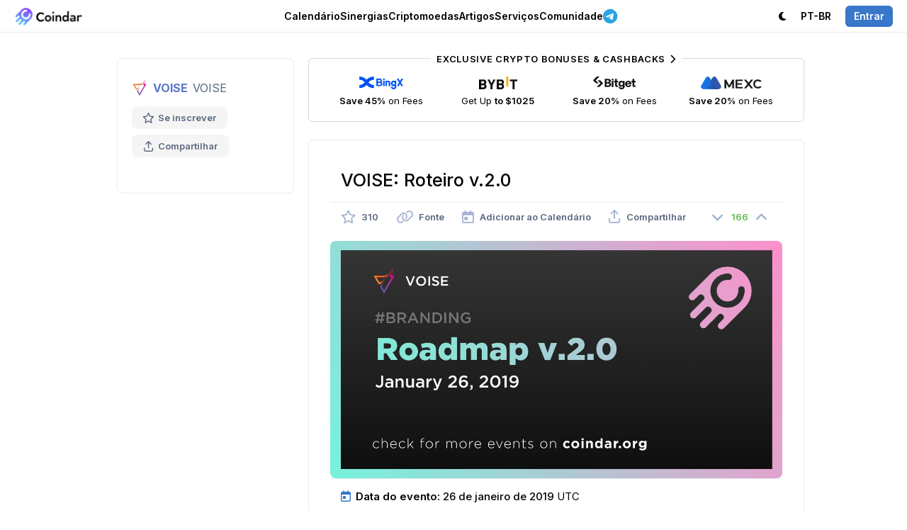

--- FILE ---
content_type: text/html; charset=utf-8
request_url: https://coindar.org/pt-br/event/voise-voise-roadmap-v20-17152
body_size: 6846
content:

<!DOCTYPE html>
<html lang="pt-br">

<head>
    <meta charset="utf-8" />
    <title>VOISE: Roteiro v.2.0 — Coindar</title>
    
    <link rel="canonical" href="https://coindar.org/pt-br/event/voise-voise-roadmap-v20-17152" />
            <link rel="alternate" hreflang="en" href="https://coindar.org/en/event/voise-voise-roadmap-v20-17152" />
            <link rel="alternate" hreflang="ru" href="https://coindar.org/ru/event/voise-voise-dorozhnaya-karta-v20-17152" />
            <link rel="alternate" hreflang="tr" href="https://coindar.org/tr/event/voise-voise-roadmap-v20-17152" />
            <link rel="alternate" hreflang="es" href="https://coindar.org/es/event/voise-voise-roadmap-v20-17152" />
            <link rel="alternate" hreflang="hi" href="https://coindar.org/hi/event/voise-voise-roadmap-v20-17152" />
            <link rel="alternate" hreflang="ko" href="https://coindar.org/ko/event/voise-voise-roadmap-v20-17152" />
            <link rel="alternate" hreflang="zh-cn" href="https://coindar.org/zh-cn/event/voise-voise-roadmap-v20-17152" />
            <link rel="alternate" hreflang="vi" href="https://coindar.org/vi/event/voise-voise-roadmap-v20-17152" />
            <link rel="alternate" hreflang="fil" href="https://coindar.org/fil/event/voise-voise-roadmap-v20-17152" />
    <meta name="apple-mobile-web-app-enabled" content="yes">
    <meta name="apple-mobile-web-app-title" content="Coindar">
    <meta name="viewport" content="width=device-width, initial-scale=1.0, user-scalable=no">
    <meta name="format-detection" content="telephone=no">
    <link rel="apple-touch-icon" sizes="180x180" href="/images/icons/apple-touch-icon.png">
    <link rel="icon" type="image/png" sizes="32x32" href="/images/icons/favicon-32x32.png">
    <link rel="icon" type="image/png" sizes="16x16" href="/images/icons/favicon-16x16.png">
    <link rel="manifest" href="/pt-br/manifest.json">
    <script async src="/scripts/pwacompat.min.js"></script>
    <link rel="mask-icon" href="/images/icons/safari-pinned-tab.svg?v=2" color="#5bbad5">
    <link rel="shortcut icon" href="/images/icons/favicon.ico">
    <meta name="application-name" content="Coindar">
    <meta name="msapplication-TileColor" content="#ffffff">
    <meta name="msapplication-config" content="/images/icons/browserconfig.xml">
    <meta name="msapplication-starturl" content="/pt-br?source=pwa" />
    <meta name="theme-color" content="#ffffff">


    <meta property="og:url" content="https://coindar.org/pt-br/event/voise-voise-roadmap-v20-17152" />
    <meta name="twitter:url" content="https://coindar.org/pt-br/event/voise-voise-roadmap-v20-17152" />
    
    <meta name="description" content="VOISE evento: Roteiro v.2.0 26 de janeiro de 2019." />
    <meta name="keywords" content="roteiro v.2.0 voise voise Branding not&#237;cias de eventos criptogr&#225;ficos de criptomoeda" />
    <meta property="og:site_name" content="Coindar - Calend&#225;rio de Criptomoedas">
    <meta property="og:title" content="VOISE: Roteiro v.2.0" />
    <meta property="og:description" content="VOISE evento: Roteiro v.2.0 26 de janeiro de 2019." />
    <meta property="og:image" content="https://coindar.org/images/events/17152_en.jpg">
    <meta property="og:image:type" content="image/jpg" />
    <meta property="og:type" content="article" />
    <meta name="twitter:title" content="VOISE: Roteiro v.2.0">
    <meta name="twitter:description" content="VOISE evento: Roteiro v.2.0 26 de janeiro de 2019.">
    <meta name="twitter:image" content="https://coindar.org/images/events/17152_en.jpg">
    <meta name="twitter:card" content="summary">
    <meta name="twitter:site" content=" @coindar_">
    <link rel="stylesheet" href="/less/flags?v=xDIGCKV51jA3LLqIYgS4rOzLnPEWrFVX1Qxi8scbKGw1" />



    <link rel="stylesheet" href="/less/light?v=UPumHKcD3WNGmPTiVBsliLBdaHpEdXo_GDs9431XsS41" />

    <link rel="stylesheet" media="(max-width: 1023px)" href="/less/mobile?v=Q_3qt7m1eAtMRuyyGp-eiJ1u_fToiGYN0k2RZXCgdjc1" />


    <link rel="preconnect" href="https://fonts.googleapis.com">
    <link rel="preconnect" href="https://fonts.gstatic.com" crossorigin>
    <link rel="preload" as="style" href="https://fonts.googleapis.com/css2?family=Inter:wght@400;500;600;700&display=swap">
    <link rel="stylesheet" media="print" onload="this.onload=null;this.removeAttribute('media');" href="https://fonts.googleapis.com/css2?family=Inter:wght@400;500;600;700&display=swap">


    



    <link href="https://www.googletagmanager.com/gtag/js?id=UA-107733489-1" rel="preload" as="script">
    <link rel="dns-prefetch" href="https://www.googletagmanager.com/">

    
</head>
<body>

    <script async defer src="https://www.googletagmanager.com/gtag/js?id=UA-107733489-1"></script>
    <script>
        window.dataLayer = window.dataLayer || [];
        function gtag() { dataLayer.push(arguments); }
        gtag('js', new Date());
        gtag('config', 'UA-107733489-1');
    </script>
    <script async defer type="text/javascript">(function (m, e, t, r, i, k, a) { m[i] = m[i] || function () { (m[i].a = m[i].a || []).push(arguments) }; m[i].l = 1 * new Date(); for (var j = 0; j < document.scripts.length; j++) { if (document.scripts[j].src === r) { return; } } k = e.createElement(t), a = e.getElementsByTagName(t)[0], k.async = 1, k.src = r, a.parentNode.insertBefore(k, a) })(window, document, "script", "https://mc.yandex.ru/metrika/tag.js", "ym"); ym(46194717, "init", { clickmap: true, trackLinks: true, accurateTrackBounce: true });</script> <noscript><div><img src="https://mc.yandex.ru/watch/46194717" style="position:absolute; left:-9999px;" alt="" /></div></noscript> <!-- /Yandex.Metrika counter -->
    <div class="content">
        <div class="block-header">
            <div class="header">
                <div class="nav">
                    <div class="logo">
                        <div class="bar" onclick="showMainMenu()" tabindex="10000">
                            <i class="fa-regular fa-bars"></i>
                        </div>
                        <a href="/pt-br">
                            <div class="image">
                                    <img src="/images/logo.webp" alt="Coindar" width="97" height="26" id="imgCoindarLogo" />
                            </div>
                        </a>
                    </div>
                    <div class="menu">
                        <div class="elem" id="navEvents" tabindex="10000" onclick="showMenuFull('Events')">
                            
                            <a href="/pt-br" onclick="return false" class="a-elem" id="aEvents">Calend&#225;rio <i class="fa-regular fa-chevron-down"></i></a>
                            <div class="sub sub-top" id="EventsSub">
                                <div class="arrow"></div>
                                <div class="items">
                                    <a href="/pt-br" class="item">
                                        <div class="icon green"><i class="fa-solid fa-calendar-days"></i></div>
                                        <div class="cont">
                                            <strong>Calend&#225;rio de Criptomoedas</strong>
                                            <p>Pr&#243;ximos an&#250;ncios, lan&#231;amentos, hard forks e outros eventos</p>
                                        </div>
                                    </a>
                                    

                                    <a href="/pt-br/add" class="item">
                                        <div class="icon blue"><i class="fa-solid fa-plus"></i></div>
                                        <div class="cont">
                                            <strong>Adicionar Evento</strong>
                                            <p>Compartilhe o evento com um grande p&#250;blico de Сoindar e parceiros</p>
                                        </div>

                                    </a>
                                    <a href="/pt-br/account/notifier" class="item">
                                        <div class="icon pink"><i class="fa-solid fa-bells"></i></div>
                                        <div class="cont">
                                            <strong>Notificador</strong>
                                            <p>Envio de eventos para moedas selecionadas via Telegram, notifica&#231;&#245;es da web ou e-mail</p>
                                        </div>
                                    </a>
                                </div>

                            </div>
                        </div>
                        <div class="elem">
                            <a href="/pt-br/synergies/" class="a-elem" id="aCoins">Sinergias</a>
                        </div>
                        <div class="elem" id="navCoins">
                            <a href="/pt-br/coins/" class="a-elem" id="aCoins">Criptomoedas</a>
                        </div>
                        <div class="elem"><a href="/pt-br/articles/" class="a-elem">Artigos</a></div>
                        <div class="elem" id="navServices" tabindex="10000" onclick="showMenuFull('Services')">
                            <a href="" onclick="return false" class="a-elem" id="aServices">Servi&#231;os <i class="fa-regular fa-chevron-down"></i></a>
                            <div class="sub sub-top" id="ServicesSub">
                                <div class="arrow"></div>
                                <div class="items">
                                    <a href="/pt-br/api" class="item">
                                        <div class="icon purple"><i class="fa-solid fa-database"></i></div>
                                        <div class="cont">
                                            <strong>API</strong>
                                            <p>A API mais completa e confi&#225;vel para eventos de criptomoeda.</p>
                                        </div>

                                    </a>
                                    <a href="/pt-br/api/widget" class="item">
                                        <div class="icon green-2"><i class="fa-solid fa-code"></i></div>
                                        <div class="cont">
                                            <strong>Widget do site</strong>
                                            <p>Adicione eventos de criptomoeda ao seu site em um clique</p>
                                        </div>

                                    </a>
                                    <a href="/pt-br/page/contacts" class="item">
                                        <div class="icon pink"><i class="fa-solid fa-unicorn"></i></div>
                                        <div class="cont">
                                            <strong>Adicionar Comunicado de Imprensa</strong>
                                            <p>Adicione um comunicado de imprensa para aumentar o reconhecimento e a autoridade da sua empresa</p>
                                        </div>
                                    </a>


                                    <a href="https://listedon.org" target="_blank" class="item">
                                        <div class="icon purple"><i class="fa-solid fa-list-timeline"></i></div>
                                        <div class="cont">
                                            <strong>Monitoramento de listagem</strong>
                                            <p>Monitoramento autom&#225;tico de listagens na maioria das exchanges</p>
                                        </div>
                                    </a>

                                    <a href="https://linkfork.io/discounts" target="_blank" class="item">
                                        <div class="icon green"><i class="fa-solid fa-tag"></i></div>
                                        <div class="cont">
                                            <strong>Cashback</strong>
                                            <p>Cashback and discounts on cryptocurrency exchanges and services</p>
                                        </div>
                                    </a>

                                </div>
                            </div>

                        </div>
                        <div class="elem" id="navCommunity" tabindex="10000" onclick="showMenuFull('Community')">
                            <a href="" onclick="return false" class="a-elem" id="aCommunity">Comunidade <i class="fa-regular fa-chevron-down"></i></a>
                            <div class="sub sub-top" id="CommunitySub">
                                <div class="arrow"></div>
                                <div class="items">
                                    <div class="title">Telegram <i class="fa-solid fa-paper-plane"></i></div>
                                    <a href="https://t.me/coindar" target="_blank" class="item">
                                        <div class="icon purple"><i class="fa-brands fa-telegram"></i></div>
                                        <div class="cont">
                                            <strong>Eventos</strong>
                                            <p>Feed de eventos de criptomoedas mais recente no Telegram</p>
                                        </div>

                                    </a>

                                    <a href="https://t.me/coindar_blog" target="_blank" class="item">
                                        <div class="icon green"><i class="fa-brands fa-telegram"></i></div>
                                        <div class="cont">
                                            <strong>Interior</strong>
                                            <p>Digest do mais importante no mercado criptomoeda</p>
                                        </div>

                                    </a>

                                    <a href="https://t.me/joinchat/Tq_SpIpEVsc2M2Qy" target="_blank" class="item">
                                        <div class="icon orange"><i class="fa-brands fa-telegram"></i></div>
                                        <div class="cont">
                                            <strong>Bate-papo</strong>
                                            <p>Comunique-se com profissionais e iniciantes do mercado de criptomoedas</p>
                                        </div>

                                    </a>

                                </div>
                                <div class="items">

                                    <a href="https://twitter.com/coindar_" target="_blank" class="item">
                                        <div class="icon blue"><i class="fa-brands fa-twitter"></i></div>
                                        <div class="cont">
                                            <strong>Twitter</strong>
                                            <p>&#218;ltimos eventos de criptomoeda feed no Twitter</p>
                                        </div>

                                    </a>
                                    <a href="https://www.instagram.com/coindar_/" target="_blank" class="item">
                                        <div class="icon pink"><i class="fa-brands fa-instagram"></i></div>
                                        <div class="cont">
                                            <strong>Instagram</strong>
                                            <p>Feed de eventos de criptomoedas mais recentes no Instagram</p>
                                        </div>
                                    </a>
                                    <a href="https://facebook.com/coindar" target="_blank" class="item">
                                        <div class="icon purple"><i class="fa-brands fa-facebook"></i></div>
                                        <div class="cont">
                                            <strong>Facebook</strong>
                                            <p>Feed de eventos de criptomoedas mais recentes no Facebook</p>
                                        </div>
                                    </a>
                                    

                                </div>
                            </div>

                        </div>

                        <div class="elem">
                            <a href="https://t.me/ziggsapp" target="_blank" class="a-elem"><i class="fa-brands fa-telegram"></i> </a>
                        </div>

                        


                    </div>
                    <div class="menu-right">
                        <div class="account">
                            <div class="elem">
                                    <a class="a-elem" id="switchTheme"><i class="fa-solid fa-moon"></i> <span class="pdl">Escuro</span></a>

                            </div>
                            <div class="elem sub-reverse" id="navLanguage" tabindex="10000" onclick="return showMenu('Language')">

                                <a class="a-elem" id="aLanguage" href="https://coindar.org"><span class="pdr">Idioma:</span> PT-BR <i class="fa-regular fa-chevron-down"></i></a>
                                <div class="sub-alt sub-top" id="LanguageSub" style="display:none">
                                    <div class="arrow"></div>
                                    <div class="langs">
                                        <a href="https://coindar.org/en/event/voise-voise-roadmap-v20-17152" onclick="event.stopPropagation()"><div class="title">English</div><div class="code"><i>EN</i></div></a>
                                        <a href="https://coindar.org/es/event/voise-voise-roadmap-v20-17152" onclick="event.stopPropagation()"><div class="title">Español</div><div class="code"><i>ES</i></div></a>
                                        <a href="https://coindar.org/pt-br/event/voise-voise-roadmap-v20-17152" onclick="event.stopPropagation()"><div class="title">Português Brasil</div><div class="code"><i>PT-BR</i></div></a>
                                        <a href="https://coindar.org/tr/event/voise-voise-roadmap-v20-17152" onclick="event.stopPropagation()"><div class="title">Türkçe</div><div class="code"><i>TR</i></div></a>
                                        <a href="https://coindar.org/ru/event/voise-voise-dorozhnaya-karta-v20-17152" onclick="event.stopPropagation()"><div class="title">Русский</div><div class="code"><i>RU</i></div></a>
                                        <a href="https://coindar.org/hi/event/voise-voise-roadmap-v20-17152" onclick="event.stopPropagation()"><div class="title">हिन्दी</div><div class="code"><i>HI</i></div></a>
                                        <a href="https://coindar.org/zh-cn/event/voise-voise-roadmap-v20-17152" onclick="event.stopPropagation()"><div class="title">简体中文</div><div class="code"><i>ZH-CN</i></div></a>
                                        <a href="https://coindar.org/ko/event/voise-voise-roadmap-v20-17152" onclick="event.stopPropagation()"><div class="title">한국어</div><div class="code"><i>KO</i></div></a>
                                        <a href="https://coindar.org/vi/event/voise-voise-roadmap-v20-17152" onclick="event.stopPropagation()"><div class="title">Tiếng Việt</div><div class="code"><i>VI</i></div></a>
                                        <a href="https://coindar.org/fil/event/voise-voise-roadmap-v20-17152" onclick="event.stopPropagation()"><div class="title">Filipino</div><div class="code"><i>FIL</i></div></a>




                                        

                                    </div>
                                </div>
                            </div>
                                                            <div class="elem"><a href="/pt-br/account/signin" class="a-elem" onclick="return showAuth()"><i class="signin">Entrar</i></a></div>

                        </div>
                    </div>
                </div>
            </div>

        </div>

        
        <div class="block-main">

            





<script type="application/ld+json">
{
  "@context": "https://schema.org",
  "@type": "Event",
  "name": "Roteiro v.2.0",
  "description": "VOISE evento: Roteiro v.2.0 26 de janeiro de 2019.",
  "image": "https://coindar.org/images/events/17152_en.jpg",
  "startDate": "2019-01-26T00:00:00Z",
  "endDate": "2019-01-27T00:00:00Z",
  "eventStatus": "https://schema.org/EventScheduled",
  "eventAttendanceMode": "https://schema.org/OnlineEventAttendanceMode",
  "location": {
    "@type": "VirtualLocation",
    "url": "https://coindar.org/pt-br/event/voise-voise-roadmap-v20-17152"
  },
  "performer": {
        "@type": "PerformingGroup",
    "name": "VOISE"
  }
}
</script>
 

<div class="event-container">

    



<div class="coin-desc">
    <div class="coin">
        <div class="title">
            <img src="/images/coins/voisecom/64x64.png" width="22" height="22" alt="VOISE" />
                <strong><a href="/pt-br/coin/voisecom">VOISE</a></strong>
            <span class="symbol">VOISE</span>
        </div>
        <div class="tools">
            <div class="tool " onclick="favorite_coin(922, 'Coin')" id="favCoin">
                <i class="fa-regular fa-star"></i> Se inscrever
                <input type="hidden" value="0" />
            </div>
            <div class="tool tool-share" onclick="show_share_coin('https://coindar.org/pt-br/event/voise-voise-roadmap-v20-17152', 'VOISE: Roteiro v.2.0')" id="share_coin" tabindex="10001">
                <i class="fa-regular fa-arrow-up-from-bracket"></i> Compartilhar
            </div>
        </div>

    </div>
    <div class="panel-info" id="showCoin">
        <i class="fa-solid fa-chevron-down"></i><span>Mostrar Informa&#231;&#245;es sobre Moedas</span>
    </div>





</div>
<div class="coin-indicators" id="indicators">




</div>


    <div class="event-block">


        <div class="trade-3 mb25">

            <div class="tool tool-trade block-container-mid-2">
                <a href="https://coindar.org/redirect/27" target="_blank" class="exclusive">Exclusive Crypto Bonuses &amp; Cashbacks <i class="fa-solid fa-chevron-right"></i></a>

                <a href="/redirect/1" target="_blank" class="item">
                    <div class="image"><img src="/images/traders/trade1.png" alt="BingX" /></div>
                    <div class="caption">
                        <b>Save 45%</b> on Fees
                    </div>
                </a>

                <a href="/redirect/6" target="_blank" class="item">
                    <div class="image"><img src="/images/traders/trade3.png" alt="ByBit" /></div>
                    <div class="caption">
                        Get Up <b>to $1025</b>
                    </div>
                </a>

                <a href="/redirect/12" target="_blank" class="item">
                    <div class="image"><img src="/images/traders/trade6.png" alt="Bitget" /></div>
                    <div class="caption">
                        <b>Save 20%</b> on Fees
                    </div>
                </a>

                <a href="/redirect/10" target="_blank" class="item">
                    <div class="image"><img src="/images/traders/trade5.png" alt="MEXC" /></div>
                    <div class="caption">
                        <b>Save 20%</b> on Fees
                    </div>
                </a>

            </div>
        </div>


        <div class="event">
            <h1>VOISE: Roteiro v.2.0</h1>

            <div class="tools">


                <div class="tool" onclick="favorite(17152, 'Event')" id="favEvent">
                    <i class="fa-regular fa-star "></i>
                    <span style="">310</span>
                    <input type="hidden" id="eventFavValue" value="0" />
                </div>

                <a href="/pt-br/url/17152" target="_blank" class="tool">
                    <i class="fa-regular fa-link"></i> <span>Fonte</span>
                </a>


                <div class="tool" onclick="show_cal(17152)" id="calend17152" tabindex="10000">
                    <i class="fa-regular fa-calendar-day"></i> <span>Adicionar ao Calend&#225;rio</span>
                </div>
                <div class="tool" onclick="show_share(17152, 'https://coindar.org/pt-br/event/voise-voise-roadmap-v20-17152', 'VOISE VOISE: Roteiro v.2.0')" id="share17152" tabindex="10001">
                    <i class="fa-regular fa-arrow-up-from-bracket"></i> <span>Compartilhar</span>
                </div>

                <div class="rating">
                    <div class="rate " id="ratedown17152" onclick="rate(17152, -1)">
                        <i class="fa-solid fa-angle-down"></i>
                    </div>
                    <div class="value green" id="rate17152">
                        166
                    </div>
                    <div class="rate " id="rateup17152" onclick="rate(17152, 1)">
                        <i class="fa-solid fa-angle-up"></i>
                    </div>
                </div>

            </div>

                <div class="block">
                    <div class="gallery" id="gallery">
                        <a class="image" href="/images/events/17152_en.jpg" id="galleryImage">
                            <img src="/images/events/17152_en.jpg" alt="Roteiro v.2.0" />
                        </a>

                    </div>
                    <input type="hidden" id="galleryUrl" value="/images/events/17152_en.jpg" />
                    <input type="hidden" id="galleryType" value="image" />
                </div>


            <div class="date"><i class="fa-regular fa-calendar-day"></i> <strong>Data do evento:</strong> 26 de janeiro de 2019    <i>UTC</i></div>


            <div class="block">
                

            </div>



            <div class="m30 div-flex-vert event-timer-desc" id="timer2">
                <strong>O evento est&#225; prestes a come&#231;ar</strong>
            </div>
            <div class="event-timer m20" id="timer">
                <div class="timer-item" id="timer-days-item">
                    <div class="timer-val" id="timer-days">0</div>
                    <div class="timer-cap" id="item-days">D</div>
                </div>
                <div class="timer-item" id="timer-hours-item">

                    <div class="timer-val" id="timer-hours">0</div><div class="timer-cap" id="item-hours">H</div>

                </div>
                <div class="timer-item" id="timer-minutes-item">

                    <div class="timer-val" id="timer-minutes">0</div><div class="timer-cap" id="item-minutes">M</div>

                </div>
                <div class="timer-item" id="timer-seconds-item">

                    <div class="timer-val" id="timer-seconds">0</div><div class="timer-cap" id="item-seconds">S</div>

                </div>
            </div>



            <div class="addedby">
                <div class="user">
                    <div class="photo" style="background-color:#a3bd53; opacity: 0.75;"><span>V</span></div>
                    <div class="details">
                        <div class="author">
                            <span>Adicionado por</span>
                            the Visitor
                        </div>
                        <div class="date_pub">
                            27 jan 08:11 (UTC)

                        </div>
                    </div>
                </div>
            </div>


        </div>

        <div class="trade m50">
            <a class="tool tool-trade block-container-mid" href="https://t.me/ziggsapp" target="_blank">
                <div class="exclusive">
                    <i class="fa-brands fa-telegram"></i> 
                </div>
                <img src="/images/traders/trade10.svg" alt="Ziggs" /> <div class="desc">
                    
                </div>
            </a>
        </div>

    </div>

</div>

<div class="popup-block" id="popMedia">
    <div class="popup" onclick="event.stopPropagation()">
        <div id="popupMedia" class="popup-media">

        </div>
    </div>
    <div class="close">✕</div>
</div>

<div class="popup-block" id="popBug" onclick="hide_bug()">
    <div class="popup-form" onclick="event.stopPropagation()">
        <form action="/pt-br/Home/bugEvent" data-ajax="true" data-ajax-method="Post" data-ajax-success="successBug" id="form0" method="post">            <div class="title" id="titleBug"><div class="image"></div><div class="value"></div></div>
            <div class="_form">
                <div></div>
                <div class="item top">
                    <div class="caption">Detalhes</div>
                    <div class="input">
                        <textarea cols="20" id="description" name="description" rows="5">
</textarea>
                    </div>
                </div>
                <div class="item top">
                    <div class="caption">Fonte<br /><span class="optional">(Opcional)</span></div>
                    <div class="input">
                        <input id="source" name="source" type="text" value="" />
                    </div>
                </div>
                <input data-val="true" data-val-number="The field event_id must be a number." data-val-required="The event_id field is required." id="event_id" name="event_id" type="hidden" value="" />
                <div class="item">
                    <div class="caption"></div>
                    <div class="input"><input type="submit" value="Submeter" /></div>
                </div>
            </div>
</form>
    </div>
    <div class="popup-success">
        <div class="icon"><i class="fa-solid fa-circle-check"></i></div>
    </div>
    <div class="close">✕</div>
</div>




        </div>
        

        <div class="block-last"></div>
    </div>

    <div class="block-bottom">
        <div class="bottom">
            <div class="menu">
                <div class="item">
                    <h4><i class="fa-solid fa-arrow-pointer"></i> Sobre</h4>
                    <a href="/pt-br/page/contacts">Contatos</a>
                    <a href="https://drive.google.com/drive/folders/1ZONPSAxuGUsTeJ_CBcB7hJv15YQqt6PW?usp=sharing" target="_blank">Kit da marca</a>
                    <a href="/pt-br/page/press">Pressione Sobre N&#243;s</a>


                </div>

                <div class="item">
                    <h4><i class="fa-solid fa-badge-check"></i> Representantes </h4>
                    <a href="/pt-br/add">Adicionar Evento</a>
                    <a href="/pt-br/page/add-crypto">Adicionar Criptomoeda</a>
                    <a href="/pt-br/page/conferences">Adicionar Confer&#234;ncia</a>
                    <a href="/pt-br/representatives">Gerenciar Criptomoeda</a>
                    <a href="/pt-br/page/contacts"><i class="fa-solid fa-unicorn"></i> Adicionar Comunicado de Imprensa</a>

                </div>

                <div class="item">
                    <h4><i class="fa-solid fa-brackets-curly"></i> Desenvolvedores</h4>
                    <a href="/pt-br/api">API</a>
                    <a href="/pt-br/api/widget" class="elem-hide">Widget do site</a>
                </div>
                <div class="item">
                    <h4><i class="fa-solid fa-comment"></i> Comunidade</h4>

                    <a href="https://twitter.com/coindar_" target="_blank">Twitter</a>
                    <a href="https://instagram.com/coindar_" target="_blank">Instagram</a>
                    <a href="https://facebook.com/coindar" target="_blank">Facebook</a>
                    <a href="https://linkfork.io/discounts" target="_blank"><i class="fa-solid fa-tag"></i> Cashback</a>
                </div>
                <div class="item social">
                    <h4><i class="fa-solid fa-paper-plane"></i> Telegram</h4>
                    <a href="https://t.me/coindar" target="_blank">Eventos</a>
                    <a href="https://t.me/coindar_blog" target="_blank">Interior</a>
                    <a href="https://t.me/joinchat/Tq_SpIpEVsc2M2Qy" target="_blank">Bate-papo</a>

                </div>
            </div>

        </div>

        <div class="copy">
            <div class="title">
                <i class="fa-regular fa-copyright"></i> 2017-2025 <strong>Coindar</strong>
            </div>
            <div class="menu">
                <a href="/pt-br/page/privacy">Pol&#237;tica de privacidade</a> <i class="fa-solid fa-circle-small"></i>
                <a href="/pt-br/page/terms">Termos de Servi&#231;o</a>
            </div>
        </div>
    </div>


    <div class="popup-block" id="popAuth" onclick="hideAuth()">
        <div class="auth">
            <div class="login" onclick="event.stopPropagation()">
                <a href="/pt-br/account/signin?url=http://coindar.org/pt-br/event/voise-voise-roadmap-v20-17152"><i class="fa-regular fa-envelope"></i></a>

                <a href="/pt-br/account/auth/twitter?url=http://coindar.org/pt-br/event/voise-voise-roadmap-v20-17152"><i class="fa-brands fa-twitter"></i></a>
                <a href="/pt-br/account/auth/facebook?url=http://coindar.org/pt-br/event/voise-voise-roadmap-v20-17152"><i class="fa-brands fa-facebook"></i></a>
                <a href="/pt-br/account/auth/google?url=http://coindar.org/pt-br/event/voise-voise-roadmap-v20-17152"><i class="fa-brands fa-google"></i></a>
                <a href="/pt-br/account/auth/vk?url=http://coindar.org/pt-br/event/voise-voise-roadmap-v20-17152"><i class="fa-brands fa-vk"></i></a>
            </div>
            <div class="license">
                Ao autorizar, você aceita os <a href="/pt-br/page/terms">Termos de uso</a> e concorda que podemos processar seus <a href="/pt-br/page/privacy">dados pessoais</a>.
            </div>
        </div>
        <div class="close">✕</div>
    </div>

    <link href="/awesome/css/all.min.css?v=8" rel="stylesheet">

    
    
    <script src="/bundles/jquery?v=iqE8nSKuoqPbMSp0lL0ITeoJEwCrg2wrbOikuZo3H981"></script>

    <script src="/bundles/jqueryval?v=ewwbEwxCzNIunbw9c2Y5X5_ldbOkIBIkUo-LvchX7I81"></script>

    <script src="/scripts/jquery.unobtrusive-ajax.min.js"></script>



    <script>
        var coin_id=0;
        var is_auth = false;
        var is_mob = false;
        var is_ios = false;
        var lang = 'pt-br';

        var is_dark = false;
        var lang_caption_dark= 'Escuro';
        var lang_caption_light = 'Luz';
    </script>
    <script>
        if ('serviceWorker' in navigator) {
            navigator.serviceWorker.register('/service-worker.js')
                .then(function (reg) {
                }).catch(function (err) {
                });
        }
    </script>
    <script src="/js/desktop.js?xxxd"></script>

    
    <script type="text/javascript">
        var lang_caption_coin_info_show = 'Mostrar Informa&#231;&#245;es sobre Moedas';
        var lang_caption_coin_info_hide = 'Ocultar Informa&#231;&#245;es sobre Moeda';
    </script>
    <script src="/js/event?v=dqR7K-5pBy-YNCtlJ9YkVd9G_ooTVAkJJcrotwO9V6k1"></script>



    <script src="/js/select_box?v=HXp9k8fxcz9zXIeQay7W9QGgNqJW-p8vtG2nzvh3ynI1"></script>



    <script type="text/javascript" src="https://www.gstatic.com/firebasejs/5.9.2/firebase-app.js"></script>
    <script type="text/javascript" src="https://www.gstatic.com/firebasejs/5.9.2/firebase-messaging.js"></script>
    <script src="/js/webpush?v=yGGpi42IRnR6MA8oQM1gkk7HTJz7BJaRhVWTL7zW1wI1"></script>




</body>
</html>


--- FILE ---
content_type: text/css; charset=utf-8
request_url: https://coindar.org/less/mobile?v=Q_3qt7m1eAtMRuyyGp-eiJ1u_fToiGYN0k2RZXCgdjc1
body_size: 4441
content:
html,body{font-size:15px}.content{min-height:unset}.block-header{padding:0}.block-header .nav{display:block;min-width:unset}.block-header .nav .logo{margin-right:unset;width:100%;height:45px;display:flex;justify-content:center}.block-header .nav .logo a{float:left}.block-header .nav .logo .image img{height:26px}.block-header .nav .logo .bar{font-size:18px;display:flex;position:absolute;right:0;width:45px;height:45px;align-items:center;justify-content:center}.block-header .nav .menu{display:none}.block-header .nav .menu-right{display:none;width:100%}.block-header .nav .menu-right .account{float:left;width:100%;display:block}.block-header .nav .menu-right a span{display:block;font-weight:500}.block-header .nav .menu-right a .pdl{padding-left:10px}.block-header .nav .menu-right a .pdr{padding-right:10px}.block-header .nav .elem{margin-right:0;width:100%;border-top:1px solid #eaeaea}.block-header .nav .elem .a-elem{width:100%;height:42px;justify-content:left;padding-left:20px}.block-header .nav .elem .a-elem .fa-chevron-down{display:block;position:absolute;right:20px}.block-header .nav .elem .new{display:none}.block-header .nav .elem-button{display:none}.block-header .nav .sub-reverse-full .sub{display:block}.block-header .nav .sub-reverse-full .sub .items .item{margin-bottom:0}.sub-top{position:relative;top:0;left:0!important;box-shadow:none;padding:0;width:100%;background-color:#f7f7f7;border-radius:0}.sub-top .arrow{display:none}.sub-top .items{width:100%}.sub-top .items .item{height:42px;margin-bottom:0;width:100%;border-top:1px solid #eaeaea;display:flex;align-items:center;padding-left:20px;box-sizing:border-box}.sub-top .items .item .icon{display:none}.sub-top .items .item .cont h2{font-size:15px}.sub-top .items .item .cont p{display:none}.sub-top .items .item:last-child{margin-bottom:0}.sub-top .items .title{display:none}.sub-alt .langs{width:100%}.sub-alt .langs a{border-top:1px solid #eaeaea;padding:0 0 0 20px;height:42px;font-size:15px}.sub-alt .items-light{width:100%}.sub-alt .items-light a{border-top:1px solid #eaeaea;padding:0 0 0 20px;height:42px}.sub-show{display:block!important}.block-last{display:none}.search_ .block-find .elem-find{width:50px;min-width:50px}.search_ .block-find .filters{display:none}.search_ .block-find .filters .elem-select{width:100%}.search_ .block-find .filters .elem-select .elem-list{width:100%}.search_ .block-find .filters #calend{width:100%}.search_ .block-find .filters #calend .calend{width:100%;padding:12px 13px 12px 32px}.search_ .block-find .filters .filter-actions{width:100%;display:flex;margin-top:10px;margin-bottom:10px}.search_ .block-find .filters .filter-actions .filter-clear{padding:14px 18px 14px 18px;margin-right:10px;background-color:#ff7360}.search_ .block-find .filters .filter-actions .filter-clear i{color:#fff}.search_ .block-find .filters .filter-actions .filter-clear:hover{background-color:#f16e5c}.search_ .block-find .filters .filter-actions .submit{width:100%}.search_ .block-find .filter{width:100%;display:flex;font-size:14px;padding:12px 13px 12px 32px}.search_ .block-find #filterSearch{display:block}.search_ .block-find .find{display:none}.search_ .block-find-light .filter{margin-top:0}.search_ .find-elem #findCoins,.search_ .find-elem #findCats,.search_ .find-elem #findExchanges{display:none}.block-bottom{width:100%;margin-top:30px;padding-bottom:10px}.block-bottom .bottom .menu{width:100%;display:block}.block-bottom .bottom .menu .item{width:50%;margin-bottom:20px}.block-bottom .bottom .menu .social{width:150px}.block-container{width:100%}.block-container-short{width:100%}.block-container-mid{width:100%}.page-title h1{font-size:23px}.page-title h2{font-size:18px}.page-title p{font-size:14px}.page-title .buttons{flex-wrap:wrap}.page-title .buttons a{margin-top:10px}.page-title .buttons a:first-child{margin-top:0}.calendar .sort-by{justify-content:center}.calendar .block-day{width:100%;display:flex;flex-direction:column;align-items:center}.calendar .block-day .day{text-align:center}.calendar .event{max-width:400px;padding:0;padding-top:25px}.calendar .event .coin{width:100%;margin-bottom:10px;padding:0 10px 5px 25px}.calendar .event .coin h2{font-weight:600;font-size:15px}.calendar .event .attrs{position:unset;width:100%;margin-bottom:10px;padding:0 25px}.calendar .event .attrs .icons{width:unset;font-size:13px}.calendar .event .attrs .inds{width:unset;margin-left:10px;align-items:center;margin-top:0;clear:none;float:right}.calendar .event .attrs .inds .importance{height:26px}.calendar .event .caption{width:100%;padding:0;margin-top:5px}.calendar .event .caption h3{padding:0 25px;line-height:1.3em;font-size:17px;box-sizing:border-box}.calendar .event .caption p{padding:0 25px}.calendar .event .caption .added{padding:0 25px}.calendar .event .caption .buttons{margin-top:10px;margin-left:0;width:100%;margin-bottom:0}.calendar .event .caption .buttons .group{width:100%;padding:0 15px;display:flex}.calendar .event .caption .buttons .button{margin-right:0;width:20%;justify-content:center}.calendar .event .caption .buttons .button .fa-regular,.calendar .event .caption .buttons .button .fa-solid{font-size:18px}.calendar .event .caption .rating{position:unset;width:100%;height:unset;border-top:solid #e8eaf1 1px;padding-top:7px;padding-bottom:7px;margin-top:15px;display:flex;justify-content:center}.calendar .event .caption .rating .rate .fa-solid,.calendar .event .caption .rating .rate .fa-regular{font-size:26px;font-weight:400}.block-pages{width:100%;display:block}.block-pages .pages{width:100%;justify-content:center}.block-pages .pages a:last-child{margin-right:0}.block-pages .more{width:100%;margin-top:10px;display:flex;justify-content:center}.block-pages .more .button{padding:11px 32px}.pages-light .more{margin-left:0}.statistics{display:none}._form .item{display:block}._form .item .caption{width:100%;margin-bottom:10px}._form .input{float:left;width:100%;position:relative}._form_add{padding:0}._form_add .item .caption{padding-left:0}._form_add .input{padding-left:0}.block-container-mid ._form .item .caption{width:100%}.block-container-mid ._form .item .input{width:100%}.block-container-mid ._form .item .input .selected-coin{width:100%}.block-container-mid ._form .item .input input[type='text'],.block-container-mid ._form .item .input input[type='date'],.block-container-mid ._form .item .input input[type='number']{width:100%!important}.block-container-mid ._form .item .tips-form{width:100%}._form-short{width:100%}._form-short .item .caption{width:100%}._form-short .item .input{width:100%}._form-short .item .input .selected-coin{width:100%}._form-short .item .input input[type='text'],._form-short .item .input input[type='date'],._form-short .item .input input[type='number']{width:100%}._form-short .item .tips-form{width:100%}.form-block{padding:25px 20px;border-radius:9px}.synergies{margin-top:0;justify-content:center;display:flex;flex-wrap:wrap}.synergies .item{width:100%;max-width:350px;padding:20px 30px;margin-left:10px;margin-right:10px;margin-bottom:20px}.synergies .item:nth-child(3n+1){margin-left:10px}.informers{display:none}.coin-container{width:100%;display:block;margin-top:-25px}.coin-container .coin-desc{width:100%;max-width:unset;min-width:unset;margin:0;border:unset;padding:30px 0 0 0;position:unset}.coin-container .coin-desc .coin .title{font-size:19px}.coin-container .coin-desc .coin .tools{width:100%;display:flex}.coin-container .coin-desc .coin .tools .tool{width:49%;margin-right:2%;justify-content:center;font-size:14px;padding:12px 16px}.coin-container .coin-desc .coin .tools .tool:last-child{margin-right:0}.coin-container .coin-desc .values{font-size:15px}.coin-container .coin-desc .values .item .cap{font-size:14px}.coin-container .coin-desc .values .item .val-cap,.coin-container .coin-desc .values .item .val-cap-func{font-size:15px}.coin-container .coin-desc .social .item{font-size:14px}.coin-container .coin-desc #infoCoin,.coin-container .coin-desc #infoSocial{display:none}.coin-container .coin-desc #priceParent{border-top:unset}.coin-container .coin-block{width:100%;max-width:unset}.coin-container .coin-block .coin-info{padding:unset}.coin-container .coin-block .coin-info .menu-container .menu_ .right{float:left}.coin-container .coin-block .coin-info .title{width:100%}.coin-container .coin-block .coin-info .description{padding:30px 10px}.coin-container .coin-block .coin-info .description h3{font-size:18px}.coin-container .coin-block .coin-info .block-chart h3{font-size:18px;padding:30px 10px 20px 10px}.feed .item{display:block;padding:0 0;border:unset;border-radius:0;padding-bottom:20px}.feed .item .caption{width:100%}.feed .item .caption h3{font-size:17px;padding:0 10px}.feed .item .caption p{font-size:14px;margin-top:10px;padding:0 10px}.feed .item .caption .added{padding:0 10px}.feed .item .teaser{display:none}.feed .item .teaser_{display:block;width:100%;margin-bottom:15px}.feed .item .teaser_ img{width:100%}.chart_ iframe{height:400px!important}.event-container{width:100%;display:block;margin-top:-25px}.event-container .coin-desc{width:100%;max-width:unset;min-width:unset;margin:0;border:unset;padding:30px 0 0 0;position:unset}.event-container .coin-desc .coin .title{font-size:19px}.event-container .coin-desc .coin .tools{width:100%;display:flex}.event-container .coin-desc .coin .tools .tool{width:49%;margin-right:2%;justify-content:center;font-size:14px;padding:12px 16px}.event-container .coin-desc .coin .tools .tool:last-child{margin-right:0}.event-container .coin-desc .values{font-size:15px}.event-container .coin-desc .values .item .cap{font-size:14px}.event-container .coin-desc .values .item .val-cap,.event-container .coin-desc .values .item .val-cap-func{font-size:15px}.event-container .coin-desc .social .item{font-size:14px}.event-container .coin-desc #infoCoin,.event-container .coin-desc #infoSocial{display:none}.event-container .coin-desc #priceParent{border-top:unset}.event-container .event-block,.event-container .token-sale-block{width:100%}.event-container .event-block .trade,.event-container .token-sale-block .trade,.event-container .event-block .trade-2,.event-container .token-sale-block .trade-2,.event-container .event-block .trade-3,.event-container .token-sale-block .trade-3{margin-top:20px}.event-container .event-block .linkfork,.event-container .token-sale-block .linkfork{margin-top:50px}.event-container .event-block .event,.event-container .token-sale-block .event{min-width:unset;padding:unset;border-style:none!important;margin-top:5px}.event-container .event-block .event .below,.event-container .token-sale-block .event .below{margin-top:15px}.event-container .event-block .event .below .reliable,.event-container .token-sale-block .event .below .reliable{display:none}.event-container .event-block .event h1,.event-container .token-sale-block .event h1{font-size:21px;line-height:1.3em}.event-container .event-block .event .text h2,.event-container .token-sale-block .event .text h2{font-size:17px;margin-top:15px;line-height:1.4em}.event-container .event-block .event .text p,.event-container .token-sale-block .event .text p{line-height:1.6em}.event-container .event-block .event .disclosures .disclosure h3,.event-container .token-sale-block .event .disclosures .disclosure h3{font-size:15px}.event-container .event-block .event .tools .tool,.event-container .token-sale-block .event .tools .tool{margin-right:15px}.event-container .event-block .event .tools .tool span,.event-container .token-sale-block .event .tools .tool span{display:none}.event-container .event-block .event .gallery .image-small,.event-container .token-sale-block .event .gallery .image-small,.event-container .event-block .event .gallery .youtube-small,.event-container .token-sale-block .event .gallery .youtube-small{margin-right:2%;margin-bottom:2%;width:49%}.event-container .event-block .event .gallery .image-small img,.event-container .token-sale-block .event .gallery .image-small img,.event-container .event-block .event .gallery .youtube-small img,.event-container .token-sale-block .event .gallery .youtube-small img{border-radius:8px}.event-container .event-block .event .gallery .youtube-large,.event-container .token-sale-block .event .gallery .youtube-large{border-radius:8px}.event-container .event-block .event .gallery .image-large,.event-container .token-sale-block .event .gallery .image-large{border-radius:8px}.event-container .event-block .event .gallery .image-small:nth-child(2n),.event-container .token-sale-block .event .gallery .image-small:nth-child(2n){margin-right:0}.event-container .event-block .event .gallery-min,.event-container .token-sale-block .event .gallery-min{background-color:unset}.event-container .event-block .event .exchange-info .head,.event-container .token-sale-block .event .exchange-info .head{line-height:1.5em;padding:0 15px 15px 15px;font-size:15px}.event-container .event-block .event .exchange-info .info,.event-container .token-sale-block .event .exchange-info .info{display:block;padding:15px 0}.event-container .event-block .event .exchange-info .info .title,.event-container .token-sale-block .event .exchange-info .info .title{width:100%;display:flex;align-items:center;padding:0 15px}.event-container .event-block .event .exchange-info .info .title .cap,.event-container .token-sale-block .event .exchange-info .info .title .cap{display:block;width:unset;margin-right:7px}.event-container .event-block .event .exchange-info .info .title .cap img,.event-container .token-sale-block .event .exchange-info .info .title .cap img{width:24px}.event-container .event-block .event .exchange-info .info .title .val,.event-container .token-sale-block .event .exchange-info .info .title .val{text-align:left;margin-top:0}.event-container .event-block .event .exchange-info .info .item,.event-container .token-sale-block .event .exchange-info .info .item{width:100%;margin-top:15px;padding:15px 15px 0 15px;border-top:1px solid #eaeaea}.event-container .event-block .event .exchange-info .info .item .cap,.event-container .token-sale-block .event .exchange-info .info .item .cap{text-align:left;display:block;font-size:14px}.event-container .event-block .event .exchange-info .info .item .val,.event-container .token-sale-block .event .exchange-info .info .item .val{text-align:left;display:block;font-size:16px;font-weight:600}.event-container .event-block .event .changes-info,.event-container .token-sale-block .event .changes-info{display:none}.event-list{width:100%}.category-stat{display:none}.category{font-size:13px}.synergy-block{width:100%}.synergy-block .event{min-width:unset;padding:unset;border:unset}.synergy-block .event h1{font-size:21px}.synergy-block .event .date{font-size:16px}.synergy{width:100%;padding:25px 15px 0 15px;border-style:none;border-radius:0;border-top:1px solid #eaeaea}.synergy .questions_ama{margin-bottom:30px;width:100%}.synergy .questions_ama .item .text{word-wrap:break-word}.synergy-block{margin-top:0}.ama_{padding:25px 15px;border:1px solid #eaeaea;border-radius:8px}.ama_ .video iframe{height:200px}.table-block{overflow-y:hidden;width:100%}.table-coins .head th:nth-child(2){background-color:#fff;position:sticky;left:0;z-index:10000}.table-coins .items .item .td-coin{background-color:#fff;position:sticky;left:0}.articles{justify-content:center}.articles .item{width:100%;max-width:350px;margin-left:0;margin-bottom:30px}.article-block{width:100%}.article-block .article{width:100%;min-width:unset;padding:unset;border-style:none}.article-block .article h1{font-size:23px;line-height:1.3em}.article-block .article .date{font-size:16px;margin-bottom:5px}.article-block .article .text h2{font-size:17px;margin-top:15px;line-height:1.4em}.article-block .article .text p{line-height:1.6em}.article-block .article .text .video iframe{height:200px}.article-block .event-cont{display:flex;justify-content:center}.article-block .event{max-width:400px;padding:0;padding-top:25px}.article-block .event .coin{width:100%;margin-bottom:5px;padding:0 10px 5px 25px}.article-block .event .coin h2{font-weight:600;font-size:15px;margin-top:unset}.article-block .event .attrs{position:unset;width:100%;margin-bottom:10px;padding:0 25px}.article-block .event .attrs .icons{width:unset}.article-block .event .caption{width:100%;padding:0;margin-top:5px}.article-block .event .caption .date_{padding:0 25px;width:100%;margin-bottom:3px}.article-block .event .caption h3{padding:0 25px;line-height:1.4em;font-size:18px;box-sizing:border-box}.article-block .event .caption p{padding:0 25px;margin-bottom:5px}.article-block .event .caption .added{padding:0 25px;margin-bottom:20px}.popup-block .auth{width:90%;max-width:400px}.popup-block .auth .license{max-width:unset;width:100%}.popup-block .popup-form{width:90%;padding:20px 30px}.popup-block .popup-form .title .value{width:80%}.popup-block .popup{width:90%}.popup-block .popup-media img{max-height:unset;width:100%}.block-notifier .item{padding:25px 25px}.block-notifier .item .item-hide .elem-select{margin-bottom:10px}.panel-info,.panel-back{display:flex;align-items:center;justify-content:center;padding:12px 16px;width:100%;font-weight:600;border-radius:8px;font-size:14px}.panel-info .fa-chevron-down,.panel-back .fa-chevron-down,.panel-info .fa-chevron-up,.panel-back .fa-chevron-up,.panel-info .fa-chevron-left,.panel-back .fa-chevron-left{width:20px}.panel-info{margin-top:-10px}.api .head{margin-top:20px}.api .head h1{font-size:21px}.api .desc .name{width:100%;padding:15px;border-right-style:none}.api .desc .name span{font-weight:600}.api .desc .value{width:100%;padding:15px;border-top:1px solid #eaeaea;word-break:break-word}.api .desc .value .sample{word-break:break-word}.block-text .caption h1{font-size:21px}.block-text .content{font-size:14px}.block-text .content .gallery{margin-left:-5px}.block-text .content .gallery a{width:160px;margin-left:10px;margin-top:10px}.block-text .content .gallery a:nth-child(4n+1){margin-left:10px}.block-text .content .coins a{width:100px}.block-text .content .coins a:nth-child(6n+1){margin-left:10px}.block-text .content h3{font-size:17px}.exchanges .item{width:48.5%;margin-right:3%;margin-top:3%;margin-bottom:0}.exchanges .item:nth-child(2n){margin-right:0}.event-timer .timer-item{margin-right:15px}.event-timer .timer-item .timer-val{font-size:32px}.menu_{font-size:13px;display:block}.menu_ .elem{padding:10px 16px}.adv{justify-content:center}.adv img,.adv video{width:100%}.trade-stick .close{right:5px;top:5px;width:20px;height:20px}.trade .tool-trade,.trade-2 .tool-trade,.linkfork .tool-trade,.cas .tool-trade{width:100%}.trade .tool-trade img,.trade-2 .tool-trade img,.linkfork .tool-trade img,.cas .tool-trade img{height:30px}.trade .tool-trade .exclusive,.trade-2 .tool-trade .exclusive,.linkfork .tool-trade .exclusive,.cas .tool-trade .exclusive{font-size:13px}.trade .tool-trade .desc,.trade-2 .tool-trade .desc,.linkfork .tool-trade .desc,.cas .tool-trade .desc{font-size:15px;line-height:1.45em}.trade .tool-trade{flex-wrap:wrap}.trade .tool-trade img{margin-bottom:7px}.trade .tool-trade .desc{font-size:14px;width:100%}.trade-2 .tool-trade .desc .item{margin-right:0;max-width:unset}.trade-2 .tool-trade .desc .item:nth-child(2),.trade-2 .tool-trade .desc .item:nth-child(3){display:none}.trade-2 .tool-trade .desc .item .info .percent{font-size:15px;margin-top:0}.trade-2 .tool-trade .desc .item .info .caption{font-size:14px}.linkfork .tool-trade{padding:20px}.linkfork .tool-trade svg{min-width:35px}.trade-3 .tool-trade{padding:20px 10px 15px 10px;flex-wrap:wrap}.trade-3 .tool-trade .item{width:50%}.trade-3 .tool-trade .item:nth-child(4),.trade-3 .tool-trade .item:nth-child(5),.trade-3 .tool-trade .item:nth-child(6){display:none}.cas .tool-trade{padding:20px}.cas .tool-trade img{height:unset;margin-right:14px}.cas-light{display:flex}.patterns{max-width:unset;width:100%;margin-top:20px}.token-sales .sort-by{justify-content:center}.token-sales .block-day{width:100%;display:flex;flex-direction:column;align-items:center}.token-sales .block-day .day{text-align:center}.token-sales .block-day .day{padding-left:0}.token-sales .event{width:100%}.token-sales .event .caption{width:100%;max-width:400px}.token-sales .event .caption h3{width:80%;line-height:1.4em}.token-sale-block{margin-top:0;margin-bottom:0}.token-sale-block .event .params{width:100%;flex-wrap:wrap}.token-sale-block .event .params .param{width:49%;margin-right:2%;margin-bottom:2%}.token-sale-block .event .params .param:last-child{margin-right:1%}.token-sale-block .event .params .param:nth-child(2n){margin-right:0}.token-sale-block .event .links a{margin-right:7px;margin-bottom:7px}input[type='text'],input[type='password'],textarea,input[type='date'],input[type='number']{padding:10px}input[readonly='readonly']{padding:10px}.elem-select .select-caption{padding:12px 28px 12px 13px;width:100%}.coin-selected{padding:10px 10px 10px 35px;width:100%!important}input[type='submit'],input[type='button'],.submit,.submit_cancel{padding:13px 20px 13px 20px;text-align:center}

--- FILE ---
content_type: text/javascript; charset=utf-8
request_url: https://coindar.org/js/select_box?v=HXp9k8fxcz9zXIeQay7W9QGgNqJW-p8vtG2nzvh3ynI1
body_size: 460
content:
function select_show(n,t){return select_hide_all(),select_is_show[n]?($("#elems_"+n).hide(),$("#select_"+n).removeClass("elem-select-focus")):($("#elems_"+n).show(),$("#select_"+n).addClass("elem-select-focus"),$("#list_"+n).scrollTo($("#list_"+n+" i").eq($("#"+n).prop("selectedIndex")))),select_is_show[n]=!select_is_show[n],t.stopPropagation(),t.preventDefault(),!1}function select_click(n,t,i,r=true){$("#"+n).val(t);var u=$("#"+n).find(":selected").text();return $("#select_"+n+"_cap").html(u),$("#select_"+n).removeClass("elem-select-focus"),$("#elems_"+n).hide(),select_is_show[n]=!1,r&&$("#"+n).change(),i.stopPropagation(),i.preventDefault(),!1}function select_hide_all(){for(var n in select_is_show)select_is_show[n]=!1,$("#select_"+n).removeClass("elem-select-focus"),$("#elems_"+n).hide()}var select_is_show={};$(".select-box").each(function(){var n=$(this).find("select")[0].id;$("#"+n).hide();var t='<div class="elem-select" id="select_{0}"><div class="select-caption" id="select_{0}_cap" onclick="select_show(\'{0}\', event)" tabindex="10000">{1}<\/div><div class="elem-list" id="elems_{0}" tabindex="10000"><div class="arrow"><\/div> <div class="list" id="list_{0}">{2}<\/div><\/div>',r=$("#"+n).find(":selected").text(),i="",u=0;$("#"+n+" option").each(function(){i+=String.format("<i onclick=\"select_click('{0}', '{1}', event, true)\">{2}<\/i>",n,$(this).attr("value"),$(this).html());++u});t=String.format(t,n,r,i);select_is_show[n]=!1;$(this).append(t);$("#"+n).on("change",function(n){var t=this.id;select_click(t,$("#"+t).val(),n,!1)})});$(document).click(function(){select_hide_all()})

--- FILE ---
content_type: text/javascript; charset=utf-8
request_url: https://coindar.org/js/webpush?v=yGGpi42IRnR6MA8oQM1gkk7HTJz7BJaRhVWTL7zW1wI1
body_size: 36
content:
function subscribe(){messaging.requestPermission().then(function(){messaging.getToken().then(function(n){n?sendTokenToServer(n):setTokenSentToServer(!1)}).catch(function(){setTokenSentToServer(!1)})}).catch(function(){})}function sendTokenToServer(n){var t="/"+lang+"/home/saveToken";$.post(t,{token:n});setTokenSentToServer(n)}function isTokenSentToServer(n){return window.localStorage.getItem("sentFirebaseMessagingToken")==n}function setTokenSentToServer(n){window.localStorage.setItem("sentFirebaseMessagingToken",n?n:"")}firebase.initializeApp({messagingSenderId:"1008092469319"});navigator.serviceWorker.register("/service-worker.js").then(n=>{firebase.messaging().useServiceWorker(n)});var messaging;"Notification"in window&&(messaging=firebase.messaging(),Notification.permission==="granted"&&subscribe());$(function(){setTimeout(function(){subscribe()},5e3)})